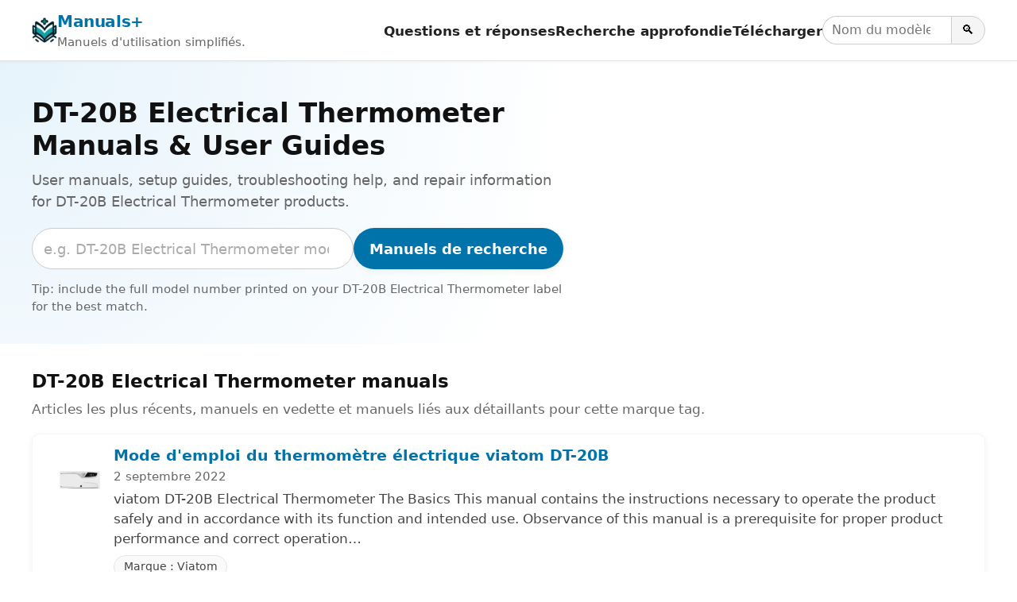

--- FILE ---
content_type: text/html; charset=utf-8
request_url: https://www.google.com/recaptcha/api2/aframe
body_size: 265
content:
<!DOCTYPE HTML><html><head><meta http-equiv="content-type" content="text/html; charset=UTF-8"></head><body><script nonce="ysc0rXj-94QJ2g1FHoCCIg">/** Anti-fraud and anti-abuse applications only. See google.com/recaptcha */ try{var clients={'sodar':'https://pagead2.googlesyndication.com/pagead/sodar?'};window.addEventListener("message",function(a){try{if(a.source===window.parent){var b=JSON.parse(a.data);var c=clients[b['id']];if(c){var d=document.createElement('img');d.src=c+b['params']+'&rc='+(localStorage.getItem("rc::a")?sessionStorage.getItem("rc::b"):"");window.document.body.appendChild(d);sessionStorage.setItem("rc::e",parseInt(sessionStorage.getItem("rc::e")||0)+1);localStorage.setItem("rc::h",'1769152918322');}}}catch(b){}});window.parent.postMessage("_grecaptcha_ready", "*");}catch(b){}</script></body></html>